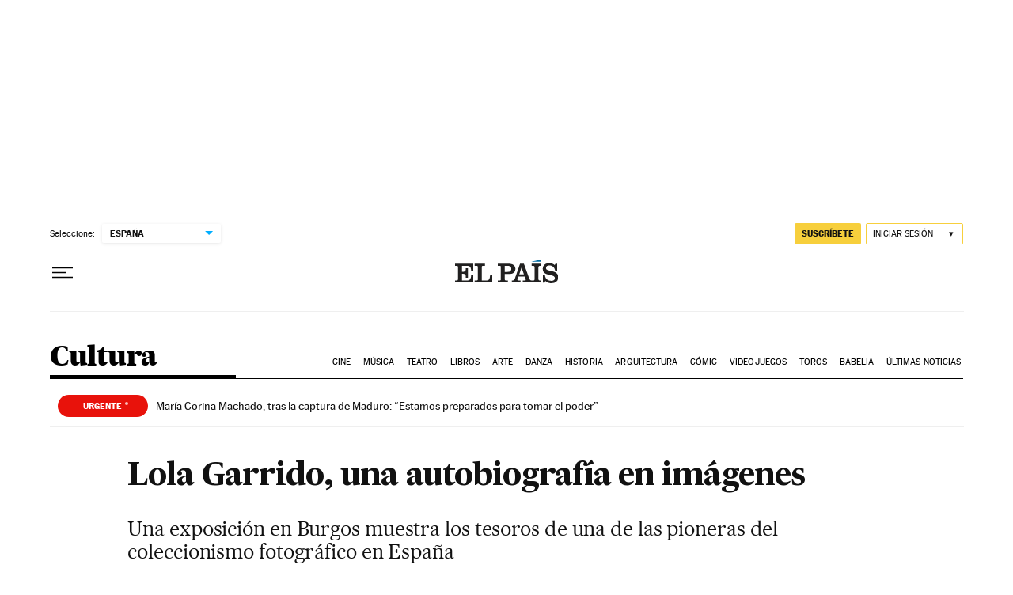

--- FILE ---
content_type: application/javascript; charset=utf-8
request_url: https://fundingchoicesmessages.google.com/f/AGSKWxWh88Js-_Ykdi3AwS91Cx4C6sV6r3RLO8nCLSVtBAhFNxFSqCsE0dVe5dNzCxlKgdFD82c5Yy8nCyHmO0eV1IHOJZFjj-dAEphtAsyXWXguRD1ymTKxp0ODSRxDORv4Uld75JAjnZbOnBM3RmrACxqB7UUqEO_viXYADH0bYiCbaBLn-oCs0vMJOs_b/_/pubfig.min.js/insertAd./gfx/ad-.initdoubleclickadselementcontent?-SponsorAd.
body_size: -1286
content:
window['021f3361-f457-4353-a378-6481e56506f4'] = true;